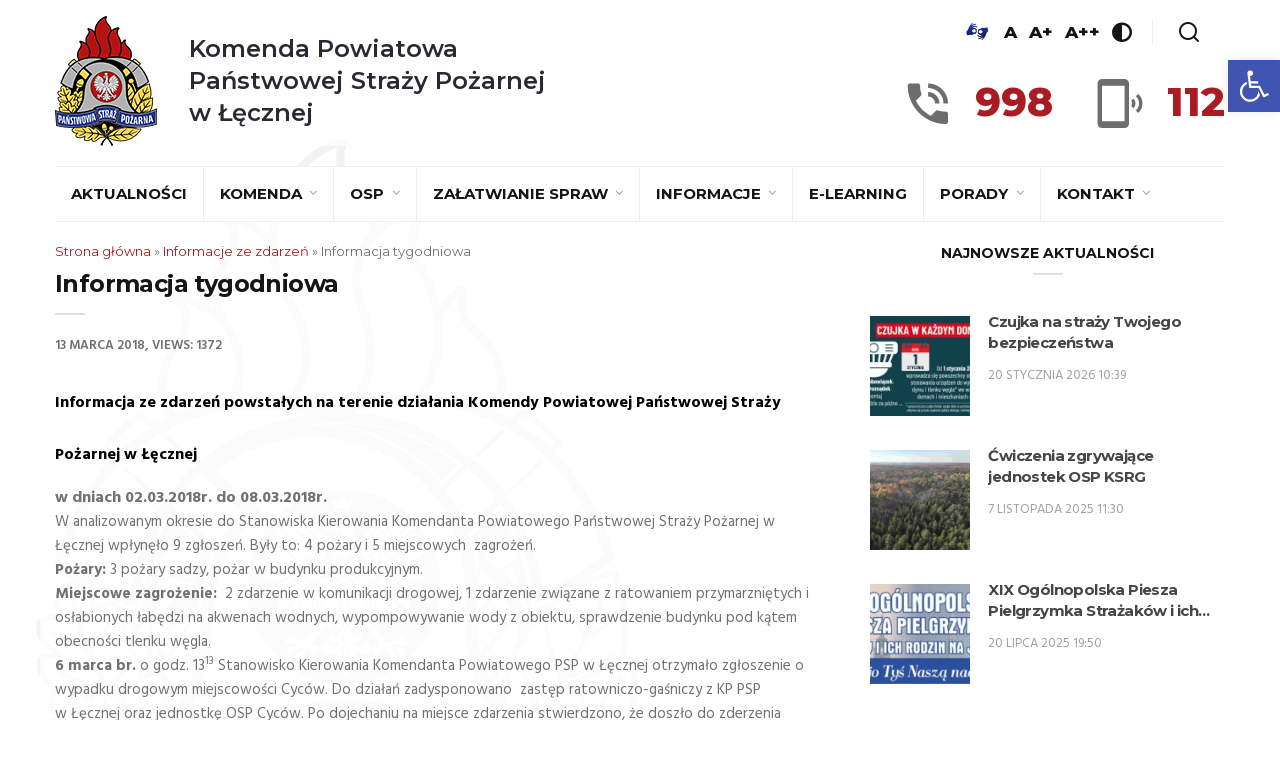

--- FILE ---
content_type: text/css
request_url: https://straz.leczna.pl/wp-content/themes/minimag-child/style.css?ver=6.8.3
body_size: 42564
content:
@charset "UTF-8";
/*
	Theme Name: Minimag Child
	Theme URI: http://atixscripts.info/demo/minimag/
	Description: MiniMag - Magazine and Blog WordPress Theme
	Author: AtiX
	Author URI: https://themeforest.net/user/atix/portfolio
	Template: minimag
	Version: 1.1
	Tags: threaded-comments, theme-options, sticky-post, full-width-template, flexible-header, featured-images, custom-menu, custom-header, custom-colors, custom-background
	Text Domain: minimag-child
	License: GNU General Public License
	License URI: license.txt
*/
/* = Theme customization starts here
-------------------------------------------------------------- */
@font-face {
  font-family: 'kwpsp';
  src: url("assets/fonts/kwpsp.eot?jje853");
  src: url("assets/fonts/kwpsp.eot?jje853#iefix") format("embedded-opentype"), url("assets/fonts/kwpsp.ttf?jje853") format("truetype"), url("assets/fonts/kwpsp.woff?jje853") format("woff"), url("assets/fonts/kwpsp.svg?jje853#kwpsp") format("svg");
  font-weight: normal;
  font-style: normal; }

[class^="kwpsp-icon-"], [class*=" kwpsp-icon-"] {
  /* use !important to prevent issues with browser extensions that change fonts */
  font-family: 'kwpsp' !important;
  speak: none;
  font-style: normal;
  font-weight: normal;
  font-variant: normal;
  text-transform: none;
  line-height: 1;
  /* Better Font Rendering =========== */
  -webkit-font-smoothing: antialiased;
  -moz-osx-font-smoothing: grayscale; }

.kwpsp-icon-mobile:before {
  content: "\e900"; }

.kwpsp-icon-phone:before {
  content: "\e901"; }

.kwpsp-icon-triangle-alert:before {
  content: "\e902"; }

.kwpsp-icon-triangle:before {
  content: "\e903"; }

.kwpsp-icon-search:before {
  content: "\e904"; }

.kwpsp-icon-contrast:before {
  content: "\e905"; }

body {
  background-image: url("/wp-content/themes/minimag-child/assets/images/background.png");
  background-position: left 20px top 140px;
  background-repeat: no-repeat; }

a {
  color: #ab1b24;
  transition: all 0.3s ease 0s; }
  a:hover, a:active, a:focus {
    color: #ab1b24; }

.page_spacing {
  padding-top: 0;
  padding-bottom: 0; }
  .page_spacing > .container {
    padding-top: 20px;
    padding-bottom: 20px; }

body:not(.contrast-black-yellow) .container {
  background-color: rgba(255, 255, 255, 0.7); }

.search-box .container {
  background-color: transparent !important; }

.site-main .container-fluid,
.vc_column_container > .vc_column-inner {
  overflow: visible; }

.page-title h3 {
  text-align: left; }
  .page-title h3:before {
    margin: 0; }

.section-header h3, .widget-title {
  font-size: 14px;
  font-weight: bold;
  text-transform: uppercase; }

.content-area {
  color: #717171; }

aside.widget_text {
  background-color: #f7f7f7;
  padding: 24px; }
  aside.widget_text p:last-of-type {
    margin-bottom: 0 !important; }

aside .wp-audio-shortcode, aside .wp-video, aside .wp-playlist.wp-audio-playlist {
  margin-bottom: 0; }

@media (max-width: 991px) {
  .site-main .sidebar-right {
    margin-top: 40px; } }

@media (max-width: 767px) {
  .widget-area .widget {
    max-width: none; } }

header .header-container {
  display: flex; }

@media (min-width: 992px) {
  header .header-right {
    text-align: right;
    margin-left: auto; } }

header .header-right-wcag {
  align-items: center;
  display: flex;
  list-style-type: none;
  justify-content: flex-end; }
  header .header-right-wcag li {
    display: inline-block;
    margin-right: 12px; }
    header .header-right-wcag li:last-of-type {
      border-left: 1px solid #eee;
      margin-left: 8px;
      padding-left: 24px;
      padding-right: 12px; }
    header .header-right-wcag li a {
      align-items: center;
      color: #151515;
      display: flex;
      font-family: 'Montserrat', sans-serif;
      font-size: 17px;
      font-weight: 800; }
      header .header-right-wcag li a:hover, header .header-right-wcag li a:active, header .header-right-wcag li a:focus {
        text-decoration: none;
        color: #aaa; }
      header .header-right-wcag li a i.kwpsp-icon-contrast {
        font-size: 20px; }
      header .header-right-wcag li a i.kwpsp-icon-search {
        font-size: 24px; }

header .header-right-phones {
  font-size: 0; }

header .header-right-phone {
  align-items: center;
  display: inline-flex;
  margin-left: 40px; }
  header .header-right-phone__icon i {
    color: #6d6d6d;
    font-size: 54px; }
  header .header-right-phone__number {
    color: #ab1b24;
    font-family: 'Montserrat', sans-serif;
    font-size: 40px;
    font-weight: 800;
    margin-left: 20px; }

header .header-search input[type="text"]:focus {
  padding: 8px 12px !important; }

.header_s {
  background: transparent;
  border-bottom: 0; }
  .header_s .top-header {
    padding-top: 16px;
    padding-bottom: 20px; }
  @media (max-width: 991px) {
    .header_s .menu-block {
      border-bottom: 0; } }
  .header_s .menu-block .nav-wrapper {
    padding: 0 15px; }
  .header_s .menu-block .navbar {
    -webkit-animation: none;
            animation: none;
    background-color: #fff;
    z-index: 10000; }
    @media (max-width: 991px) {
      .header_s .menu-block .navbar {
        border-bottom: 4px solid #eee !important; } }
    .header_s .menu-block .navbar:not(.fixed) {
      margin-left: -15px;
      margin-right: -15px; }
    .header_s .menu-block .navbar .navbar-nav {
      display: block; }
      @media (max-width: 991px) {
        .header_s .menu-block .navbar .navbar-nav {
          padding-bottom: 20px; } }
      .header_s .menu-block .navbar .navbar-nav li {
        margin: 0; }
        .header_s .menu-block .navbar .navbar-nav li a {
          font-size: 15px;
          font-weight: 700;
          letter-spacing: 0;
          margin: 0; }
          @media (min-width: 992px) {
            .header_s .menu-block .navbar .navbar-nav li a {
              padding: 16px; } }
        .header_s .menu-block .navbar .navbar-nav li ul li {
          width: 100%; }
          .header_s .menu-block .navbar .navbar-nav li ul li a {
            font-size: 13px;
            font-weight: 400;
            text-transform: uppercase; }
      @media (min-width: 992px) {
        .header_s .menu-block .navbar .navbar-nav > li {
          float: left;
          border-right: 1px solid #eee; }
          .header_s .menu-block .navbar .navbar-nav > li:last-of-type {
            border-right: 0; }
          .header_s .menu-block .navbar .navbar-nav > li:hover > a, .header_s .menu-block .navbar .navbar-nav > li:active > a, .header_s .menu-block .navbar .navbar-nav > li:focus > a {
            background-color: #ab1b24 !important;
            color: #fff !important; }
            .header_s .menu-block .navbar .navbar-nav > li:hover > a:after, .header_s .menu-block .navbar .navbar-nav > li:active > a:after, .header_s .menu-block .navbar .navbar-nav > li:focus > a:after {
              color: #fff; }
          .header_s .menu-block .navbar .navbar-nav > li ul {
            background-color: #6d6d6d;
            border: 0;
            padding-top: 8px;
            padding-bottom: 8px; }
            .header_s .menu-block .navbar .navbar-nav > li ul li {
              margin: 4px 0;
              padding-left: 16px;
              padding-right: 16px; }
              .header_s .menu-block .navbar .navbar-nav > li ul li a {
                border-top: 0;
                color: #fff;
                display: inline-block;
                padding: 0; }
                .header_s .menu-block .navbar .navbar-nav > li ul li a:hover, .header_s .menu-block .navbar .navbar-nav > li ul li a:active, .header_s .menu-block .navbar .navbar-nav > li ul li a:focus {
                  color: #fff;
                  text-decoration: underline; }
                .header_s .menu-block .navbar .navbar-nav > li ul li a:focus {
                  padding: 6px !important; }
              .header_s .menu-block .navbar .navbar-nav > li ul li.menu-item-has-children {
                position: relative; }
                .header_s .menu-block .navbar .navbar-nav > li ul li.menu-item-has-children > a {
                  display: block;
                  padding-right: 32px;
                  width: 100%; }
                  .header_s .menu-block .navbar .navbar-nav > li ul li.menu-item-has-children > a:after {
                    content: '»';
                    color: #fff;
                    position: absolute;
                    right: 0;
                    top: -10px;
                    font-size: 24px; }
                .header_s .menu-block .navbar .navbar-nav > li ul li.menu-item-has-children ul {
                  left: 100%; } }
    .header_s .menu-block .navbar:not(.fixed) .navbar-nav {
      margin: 0; }
  .header_s .image-logo {
    align-items: center;
    display: flex; }
    .header_s .image-logo:hover, .header_s .image-logo:active, .header_s .image-logo:focus {
      text-decoration: none;
      opacity: 0.7;
      display: flex !important; }
    @media (max-width: 767px) {
      .header_s .image-logo {
        max-width: calc(100% - 40px) !important; }
        .header_s .image-logo img {
          max-width: 200px !important;
          max-height: 60px !important; }
        .header_s .image-logo h1 {
          color: #292935;
          font-family: 'Montserrat', sans-serif;
          font-size: 15px;
          font-weight: 600;
          line-height: 19px;
          margin-left: 20px;
          margin-bottom: 0; } }
    @media (min-width: 768px) {
      .header_s .image-logo img {
        max-width: none !important;
        max-height: none !important; }
      .header_s .image-logo h1 {
        color: #292935;
        font-family: 'Montserrat', sans-serif;
        font-size: 24px;
        font-weight: 600;
        line-height: 32px;
        margin-left: 32px;
        margin-bottom: 0; } }

@media (max-width: 991px) {
  header .slidepanel {
    display: block;
    border-bottom: 0; }
  header .header-left {
    display: none; }
  header .header-right {
    width: 100%; }
    header .header-right-options {
      border-bottom: 1px solid #eeeeee;
      padding-bottom: 8px;
      padding-top: 4px; }
    header .header-right-wcag {
      justify-content: center;
      margin-bottom: 0; }
    header .header-right-phones {
      text-align: center; }
    header .header-right-phone {
      align-items: center;
      display: inline-flex;
      margin-left: 32px; }
      header .header-right-phone:first-of-type {
        margin-left: 0; }
      header .header-right-phone__icon i {
        color: #6d6d6d;
        font-size: 40px; }
      header .header-right-phone__number {
        color: #ab1b24;
        font-family: 'Montserrat', sans-serif;
        font-size: 32px;
        font-weight: 800;
        margin-left: 16px; }
  .header_s .menu-block .ownavigation {
    background-color: #f7f7f7 !important;
    padding: 12px 16px; }
    .header_s .menu-block .ownavigation .image-logo {
      margin-top: 0;
      margin-bottom: 0;
      max-width: none; } }

@media (min-width: 992px) {
  .ownavigation .navbar-nav li.dropdown:focus > .dropdown-menu, .ownavigation .navbar-nav li.dropdown:focus-within > .dropdown-menu {
    visibility: visible;
    opacity: 1;
    -webkit-transform: rotateX(0deg);
            transform: rotateX(0deg); } }

.breadcrumbs {
  font-family: "Montserrat", sans-serif;
  font-size: 13px;
  line-height: 19px;
  margin-bottom: 12px; }
  .breadcrumbs h3 {
    margin-top: 12px; }

.wpcf7 .wpcf7-form-control {
  background-color: transparent;
  width: 100%;
  padding: 0; }

.wpcf7 .row .form-group {
  padding-left: 15px !important;
  padding-right: 15px !important; }
  .wpcf7 .row .form-group br {
    display: none; }

.wpcf7 .row-submit .form-group {
  width: 100%; }

.wpcf7 .wpcf7-list-item {
  margin: 0; }

.wpcf7 .wpcf7-not-valid-tip {
  color: #ab1b24;
  font-size: 13px; }

.wpcf7 .wpcf7-checkbox {
  font-size: 13px;
  line-height: 21px; }
  .wpcf7 .wpcf7-checkbox + .wpcf7-not-valid-tip {
    padding-left: 32px !important;
    margin-top: 0 !important; }

.wpcf7 .wpcf7-response-output {
  background: #ab1b24;
  color: #fff;
  margin: 16px 0 32px !important;
  padding: 12px 24px !important;
  text-align: center;
  border: none !important;
  width: 100%; }

.wpcf7 .ajax-loader {
  position: absolute;
  left: 0;
  top: 0;
  z-index: 111;
  width: 100% !important;
  height: 100% !important;
  margin: 0 !important;
  background: rgba(255, 255, 255, 0.8);
  background-image: url("/wp-content/themes/minimag-child/assets/images/reloader.svg") !important;
  background-repeat: no-repeat;
  background-position: center center;
  background-size: 64px 64px; }

.wpcf7 input[type="text"], .wpcf7 input[type="email"], .wpcf7 select, .wpcf7 textarea {
  border: 1px solid #e1e1e1 !important;
  background-color: #fcfcfc !important;
  padding: 12px !important; }

.wpcf7 input[type="checkbox"] {
  display: none; }
  .wpcf7 input[type="checkbox"] + label, .wpcf7 input[type="checkbox"] + span {
    padding-left: 32px;
    display: block;
    cursor: pointer;
    position: relative; }
    .wpcf7 input[type="checkbox"] + label:before, .wpcf7 input[type="checkbox"] + span:before {
      content: '';
      display: inline-block;
      position: absolute;
      width: 20px;
      height: 20px;
      background-color: #fcfcfc;
      border: 1px solid #e1e1e1;
      top: 0;
      left: 0;
      z-index: 100;
      margin-left: 0px;
      margin-right: 12px; }
  .wpcf7 input[type="checkbox"]:checked + label:before, .wpcf7 input[type="checkbox"]:checked + span:before {
    background-color: #ab1b24;
    border-color: #ab1b24; }

.wpcf7 input[type="submit"] {
  background-color: #ab1b24 !important;
  color: #fff;
  cursor: pointer;
  width: 200px;
  font-weight: bold;
  margin-top: 0; }
  .wpcf7 input[type="submit"]:hover, .wpcf7 input[type="submit"]:active, .wpcf7 input[type="submit"]:focus {
    color: #fff !important; }
  @media (max-width: 767px) {
    .wpcf7 input[type="submit"] {
      width: 100%; } }

.wpcf7 label {
  margin-bottom: 0; }

footer {
  background-color: #fff;
  font-size: 13px;
  line-height: 19px; }
  footer .footer-row {
    padding: 32px 0; }
  footer .footer-contact {
    background-color: #f7f7f7;
    border-bottom: 1px solid #e1e1e1;
    border-top: 1px solid #e1e1e1; }
    footer .footer-contact__logo {
      margin-right: 24px; }
      footer .footer-contact__logo img {
        max-height: 90px;
        max-width: 90px; }
    footer .footer-contact__information {
      font-size: 14px;
      font-family: 'Montserrat', sans-serif;
      line-height: 19px; }
    footer .footer-contact .container {
      align-items: center;
      display: flex;
      background-color: transparent; }
  footer .footer-partners {
    border-bottom: 1px solid #e1e1e1;
    font-size: 0;
    padding: 16px 0; }
    footer .footer-partners__item {
      display: inline-block;
      float: left; }
      footer .footer-partners__item a {
        display: inline-flex !important;
        align-items: center;
        justify-content: center; }
        @media (max-width: 767px) {
          footer .footer-partners__item a {
            min-width: 202px; } }
        @media (min-width: 768px) {
          footer .footer-partners__item a {
            min-height: 100px; } }
      @media (max-width: 767px) {
        footer .footer-partners__item {
          margin-bottom: 24px;
          text-align: center;
          width: 100%; }
          footer .footer-partners__item:last-of-type {
            margin-bottom: 0; } }
      @media (min-width: 768px) {
        footer .footer-partners__item {
          margin-right: 32px;
          width: calc(25% - 32px); }
          footer .footer-partners__item:last-of-type {
            margin-right: 0; }
          footer .footer-partners__item img {
            max-width: 100%; } }
      @media (min-width: 1025px) {
        footer .footer-partners__item {
          margin-right: 48px;
          width: auto; }
          footer .footer-partners__item:last-of-type {
            margin-right: 0; } }
      footer .footer-partners__item img {
        max-height: 65px; }
        @media (max-width: 767px) {
          footer .footer-partners__item img {
            max-width: 170px; } }
        @media (min-width: 768px) {
          footer .footer-partners__item img {
            max-width: 100%; } }
    @media (max-width: 767px) {
      footer .footer-partners .footer-column {
        flex-direction: column; } }
  footer .footer-menu-institutions {
    padding: 20px 0; }
    @media (max-width: 1024px) {
      footer .footer-menu-institutions {
        text-align: center; } }
    footer .footer-menu-institutions p {
      color: #a1a1a1; }
    @media (max-width: 1199px) {
      footer .footer-menu-institutions .container {
        display: flex;
        flex-direction: column-reverse; } }
    @media (min-width: 1200px) {
      footer .footer-menu-institutions .container {
        align-items: center;
        display: flex; } }
  @media (max-width: 767px) {
    footer .footer-menu {
      margin-top: 16px; } }
  @media (min-width: 1025px) {
    footer .footer-menu {
      min-width: 50%; } }
  footer .footer-menu ul {
    margin: 0;
    padding: 0;
    text-align: left; }
    footer .footer-menu ul li {
      display: inline-block;
      margin-right: 32px; }
      footer .footer-menu ul li a {
        color: #464646;
        font-family: 'Montserrat', sans-serif;
        font-size: 15px;
        font-weight: 700;
        letter-spacing: 0;
        padding: 0;
        text-transform: uppercase; }
        footer .footer-menu ul li a:hover, footer .footer-menu ul li a:active, footer .footer-menu ul li a:focus {
          color: #ab1b24; }
  @media (min-width: 1025px) {
    footer .footer-institutions {
      justify-content: flex-end;
      min-width: 50%;
      text-align: right; } }
  footer .footer-institutions__item a {
    display: inline-block; }
  footer .footer-copyright__description {
    color: #a1a1a1;
    font-size: 14px;
    position: relative;
    margin-top: 48px; }
    footer .footer-copyright__description:before {
      background-color: #e1e1e1;
      content: "";
      height: 2px;
      width: 30px;
      position: absolute;
      left: 0;
      top: -32px; }
  footer .footer-copyright__realisation {
    color: #a1a1a1;
    font-size: 14px;
    margin: 16px 0; }
    footer .footer-copyright__realisation a {
      color: #464646; }
  @media (min-width: 992px) {
    footer .footer-copyright .container {
      align-items: flex-start;
      display: flex; }
      footer .footer-copyright .container .footer-column {
        align-items: flex-start;
        display: flex;
        flex-direction: column; }
        footer .footer-copyright .container .footer-column:first-of-type {
          margin-right: auto; } }

article {
  width: 100%; }
  article .entry-content {
    width: 100%; }

article[class*="type-"], .type-post {
  margin-bottom: 32px; }
  article[class*="type-"]:hover .entry-content > a, .type-post:hover .entry-content > a {
    -webkit-animation-name: none;
            animation-name: none; }
  article[class*="type-"]:hover .entry-content .entry-title a, .type-post:hover .entry-content .entry-title a {
    color: #ab1b24; }
  article[class*="type-"]:hover .entry-cover .carousel-item:before, article[class*="type-"]:hover .entry-cover .post-meta ~ a:before, .type-post:hover .entry-cover .carousel-item:before, .type-post:hover .entry-cover .post-meta ~ a:before {
    opacity: 1 !important; }
  article[class*="type-"] .entry-header .post-category, .type-post .entry-header .post-category {
    display: none; }
  article[class*="type-"] .entry-header .entry-title, .type-post .entry-header .entry-title {
    margin-top: -4px;
    margin-bottom: 16px;
    padding-bottom: 16px; }
    article[class*="type-"] .entry-header .entry-title a, .type-post .entry-header .entry-title a {
      transition: all 0.2s linear; }
  article[class*="type-"] .entry-content, .type-post .entry-content {
    padding-bottom: 0 !important; }
    article[class*="type-"] .entry-content:before, .type-post .entry-content:before {
      display: none; }
    article[class*="type-"] .entry-content > a, .type-post .entry-content > a {
      font-weight: bold;
      font-size: 12px;
      margin-bottom: 0 !important;
      transition: all 0.2s linear; }
      article[class*="type-"] .entry-content > a:hover, .type-post .entry-content > a:hover {
        color: #ab1b24; }
      article[class*="type-"] .entry-content > a:before, .type-post .entry-content > a:before {
        background-color: #ab1b24;
        bottom: 4px;
        height: 1px; }
    article[class*="type-"] .entry-content p, .type-post .entry-content p {
      font-size: 15px;
      line-height: 24px;
      letter-spacing: 0;
      margin-bottom: 0; }
    article[class*="type-"] .entry-content .entry-footer, .type-post .entry-content .entry-footer {
      border-bottom: 0;
      margin-top: 4px;
      align-items: center;
      display: flex; }
      article[class*="type-"] .entry-content .entry-footer a, .type-post .entry-content .entry-footer a {
        color: #a1a1a1;
        font-size: 13px;
        line-height: 19px;
        font-weight: bold;
        text-transform: uppercase; }
      article[class*="type-"] .entry-content .entry-footer .entry-categories, .type-post .entry-content .entry-footer .entry-categories {
        margin-left: auto; }
        article[class*="type-"] .entry-content .entry-footer .entry-categories a, .type-post .entry-content .entry-footer .entry-categories a {
          color: #151515; }

article[class*="type-"] .entry-cover, .type-page .entry-cover {
  width: 100%;
  margin-bottom: 24px; }
  article[class*="type-"] .entry-cover img, .type-page .entry-cover img {
    height: auto;
    width: 100%; }

article[class*="type-"] .entry-header, .type-page .entry-header {
  text-align: left; }
  article[class*="type-"] .entry-header > h3, .type-page .entry-header > h3 {
    text-align: left; }
    article[class*="type-"] .entry-header > h3:before, .type-page .entry-header > h3:before {
      margin: 0 !important; }

article[class*="type-"]:hover .entry-cover .carousel-item:before, article[class*="type-"]:hover .entry-cover .post-meta ~ a:before, .type-post:hover .entry-cover .carousel-item:before, .type-post:hover .entry-cover .post-meta ~ a:before, .type-page:hover .entry-cover .carousel-item:before, .type-page:hover .entry-cover .post-meta ~ a:before {
  opacity: 0; }

article[class*="type-"] .entry-cover .carousel-item, article[class*="type-"] .entry-cover .post-meta ~ a, .type-post .entry-cover .carousel-item, .type-post .entry-cover .post-meta ~ a, .type-page .entry-cover .carousel-item, .type-page .entry-cover .post-meta ~ a {
  transition: all 0.2s linear; }
  article[class*="type-"] .entry-cover .carousel-item:before, article[class*="type-"] .entry-cover .post-meta ~ a:before, .type-post .entry-cover .carousel-item:before, .type-post .entry-cover .post-meta ~ a:before, .type-page .entry-cover .carousel-item:before, .type-page .entry-cover .post-meta ~ a:before {
    background: rgba(0, 0, 0, 0.15);
    transition: all 0.2s linear; }

.navigation.pagination {
  font-size: 16px;
  margin-top: 0; }
  .navigation.pagination .nav-links > .page-numbers {
    border-right: 0;
    display: inline-block;
    height: 42px;
    transition: all 0.2s linear; }
    .navigation.pagination .nav-links > .page-numbers:focus {
      border-left: 0;
      margin: 0 3px; }

.posts-thumbnails-list .type-post {
  margin-bottom: 20px; }
  .posts-thumbnails-list .type-post .entry-content {
    padding-left: 20px; }
  .posts-thumbnails-list .type-post .entry-title {
    font-size: 15px;
    line-height: 21px;
    margin-bottom: 8px;
    margin-top: 0;
    padding-bottom: 0; }
    .posts-thumbnails-list .type-post .entry-title:before {
      display: none; }
  .posts-thumbnails-list .type-post .entry-date {
    color: #a1a1a1;
    font-size: 12px;
    text-transform: uppercase; }

.posts-thumbnails-list .blog-paralle .type-post .entry-cover,
.posts-thumbnails-list .blog-paralle .type-page .entry-cover {
  width: 33.33%;
  float: left; }

.posts-thumbnails-list .blog-paralle .type-post .entry-content,
.posts-thumbnails-list .blog-paralle .type-page .entry-content {
  margin-top: 0; }
  .posts-thumbnails-list .blog-paralle .type-post .entry-content:not(.no-thumbnail),
  .posts-thumbnails-list .blog-paralle .type-page .entry-content:not(.no-thumbnail) {
    width: 66.66%; }
  .posts-thumbnails-list .blog-paralle .type-post .entry-content.no-thumbnail,
  .posts-thumbnails-list .blog-paralle .type-page .entry-content.no-thumbnail {
    padding-left: 0;
    width: 100%; }

.cat-post-widget ul li.cat-post-item {
  border-bottom: 0 !important; }
  .cat-post-widget ul li.cat-post-item > div {
    clear: unset !important; }
    .cat-post-widget ul li.cat-post-item > div:first-of-type {
      width: 33.33%;
      float: left; }
    .cat-post-widget ul li.cat-post-item > div .cat-post-title {
      display: inline-block;
      font-weight: bold;
      font-size: 15px;
      letter-spacing: -0.6px;
      line-height: 21px;
      margin-bottom: 8px;
      width: 66.66%;
      text-transform: none; }
    .cat-post-widget ul li.cat-post-item > div .cat-post-date {
      color: #a1a1a1;
      font-size: 13px !important;
      font-style: normal !important;
      text-transform: uppercase; }

@media (min-width: 992px) {
  .blog-paralle .type-post .entry-cover,
  .blog-paralle .type-page .entry-cover {
    width: 33.33%;
    max-width: 370px; }
  .blog-paralle .type-post .entry-content,
  .blog-paralle .type-page .entry-content {
    margin-top: 0; }
    .blog-paralle .type-post .entry-content:not(.no-thumbnail),
    .blog-paralle .type-page .entry-content:not(.no-thumbnail) {
      width: 66.66%; }
    .blog-paralle .type-post .entry-content.no-thumbnail,
    .blog-paralle .type-page .entry-content.no-thumbnail {
      padding-left: 0;
      width: 100%; } }

@media (max-width: 575px) {
  .blog-paralle .type-post, .blog-paralle .type-page {
    max-width: none; } }

.search-results article {
  clear: both;
  margin-bottom: 32px; }
  .search-results article .blog-paralle {
    display: flex; }

.search-results .type-page, .search-results .type-post {
  margin-bottom: 0;
  width: 100%; }

.search-results .type-page:hover .entry-content > a {
  -webkit-animation-name: none;
          animation-name: none; }

.search-results .type-page:hover .entry-content .entry-title a {
  color: #ab1b24; }

.search-results .type-page:hover .entry-cover .carousel-item:before, .search-results .type-page:hover .entry-cover .post-meta ~ a:before {
  opacity: 1 !important; }

.search-results .type-page p {
  margin-bottom: 0; }

.search-results .type-page .entry-header .post-category {
  display: none; }

.search-results .type-page .entry-header .entry-title {
  position: relative;
  margin-top: -4px;
  margin-bottom: 16px;
  padding-bottom: 16px; }
  .search-results .type-page .entry-header .entry-title:before {
    background-color: #e1e1e1;
    bottom: 0;
    content: "";
    height: 2px;
    margin: 0;
    position: absolute;
    left: 0;
    right: 0;
    width: 30px; }
  .search-results .type-page .entry-header .entry-title a {
    color: #151515;
    font-family: 'Montserrat', sans-serif;
    font-size: 24px;
    font-weight: bold;
    letter-spacing: -0.6px;
    line-height: 1.25;
    margin: 5px 0 16px;
    padding-bottom: 13px;
    position: relative;
    transition: all 0.2s linear; }
    .search-results .type-page .entry-header .entry-title a:hover {
      color: #ab1b24;
      text-decoration: none; }

.search-results .type-page .entry-footer a {
  color: #a1a1a1;
  font-size: 13px;
  line-height: 19px;
  font-weight: bold;
  text-transform: uppercase; }

@media (min-width: 992px) {
  .search-results .type-page .entry-cover {
    float: left; }
  .search-results .type-page .entry-content {
    float: left;
    margin-top: 6px;
    padding-left: 30px;
    padding-right: 0; } }

.pages-search {
  background-color: #f7f7f7;
  margin-bottom: 32px;
  padding: 24px; }
  .pages-search input[type="text"] {
    padding: 8px 12px !important;
    border-radius: 0; }
  .pages-search button[type="submit"] {
    padding: 8px 12px !important;
    border-radius: 0;
    cursor: pointer; }
    .pages-search button[type="submit"]:hover {
      background-color: #ab1b24;
      color: #fff; }

#slider-carousel-home {
  margin-bottom: 40px;
  overflow: hidden; }
  @media (min-width: 768px) {
    #slider-carousel-home {
      min-height: 500px;
      max-height: 500px; } }
  #slider-carousel-home article[class*="type-"] {
    margin-bottom: 0; }
    @media (min-width: 768px) {
      #slider-carousel-home article[class*="type-"] {
        display: flex;
        flex-direction: row-reverse; } }
  #slider-carousel-home .post-content {
    background-color: #ab1b24; }
    @media (max-width: 767px) {
      #slider-carousel-home .post-content {
        padding: 44px 32px 32px; } }
    @media (min-width: 768px) {
      #slider-carousel-home .post-content {
        min-height: 500px;
        padding: 36px 44px 32px;
        display: flex;
        flex-direction: column; } }
    #slider-carousel-home .post-content .entry-header {
      text-align: left; }
      #slider-carousel-home .post-content .entry-header .entry-title {
        /* margin-bottom: 44px; */
        padding-bottom: 20px; }
        @media (max-width: 767px) {
          #slider-carousel-home .post-content .entry-header .entry-title {
            font-size: 24px;
            line-height: 30px; } }
        @media (min-width: 768px) {
          #slider-carousel-home .post-content .entry-header .entry-title {
            font-size: 24px;
            line-height: 32px;
            overflow-y: hidden;
            max-height: 132px; } }
        #slider-carousel-home .post-content .entry-header .entry-title:before {
          background-color: #fff;
          right: unset; }
      #slider-carousel-home .post-content .entry-header a {
        color: #fff; }
        #slider-carousel-home .post-content .entry-header a:hover, #slider-carousel-home .post-content .entry-header a:active, #slider-carousel-home .post-content .entry-header a:focus {
          color: #e1e1e1; }
    #slider-carousel-home .post-content .entry-content {
      color: #fff;
      display: flex;
      flex-grow: 1;
      flex-direction: column;
      font-size: 15px;
      line-height: 26px; }
      #slider-carousel-home .post-content .entry-content p {
        color: #fff;
        font-size: 15px;
        line-height: 26px; }
        @media (max-width: 767px) {
          #slider-carousel-home .post-content .entry-content p {
            margin-bottom: 16px; } }
      #slider-carousel-home .post-content .entry-content .read-more {
        margin-top: auto; }
        #slider-carousel-home .post-content .entry-content .read-more a {
          color: #fff;
          font-size: 13px;
          font-weight: bold;
          position: relative;
          text-decoration: none;
          text-transform: uppercase; }
          #slider-carousel-home .post-content .entry-content .read-more a:before {
            background-color: #fff;
            content: "";
            left: 0;
            position: absolute;
            bottom: 2px;
            height: 1px;
            width: 0;
            transition: all 0.2s linear; }
          #slider-carousel-home .post-content .entry-content .read-more a:hover:before, #slider-carousel-home .post-content .entry-content .read-more a:active:before, #slider-carousel-home .post-content .entry-content .read-more a:focus:before {
            width: 100%; }
  #slider-carousel-home .post-image {
    overflow: hidden; }
    @media (max-width: 767px) {
      #slider-carousel-home .post-image {
        min-height: 250px; } }
    @media (min-width: 768px) {
      #slider-carousel-home .post-image {
        min-height: 500px; } }
    #slider-carousel-home .post-image img {
      display: block;
      min-width: 100%;
      max-width: none;
      -webkit-transform: translateX(-50%);
              transform: translateX(-50%);
      left: 50%;
      position: absolute;
      width: auto; }
      @media (max-width: 767px) {
        #slider-carousel-home .post-image img {
          min-height: 250px; } }
      @media (min-width: 768px) {
        #slider-carousel-home .post-image img {
          min-height: 500px; } }
  #slider-carousel-home .slick-slider {
    margin-bottom: 0; }
  #slider-carousel-home .slick-dots {
    width: auto; }
    @media (max-width: 767px) {
      #slider-carousel-home .slick-dots {
        bottom: 32px;
        right: 20px; } }
    @media (min-width: 768px) {
      #slider-carousel-home .slick-dots {
        bottom: 32px;
        right: 16px; } }
    #slider-carousel-home .slick-dots li {
      margin: 0; }
      #slider-carousel-home .slick-dots li button {
        background-color: #fff;
        border: 2px solid #fff;
        width: 8px;
        height: 8px;
        border-radius: 50%;
        padding: 2px; }
        #slider-carousel-home .slick-dots li button:before {
          display: none; }
        #slider-carousel-home .slick-dots li button:hover {
          background-color: #e1e1e1;
          color: #e1e1e1; }
        #slider-carousel-home .slick-dots li button:active, #slider-carousel-home .slick-dots li button:focus {
          background-color: #ab1b24 !important;
          border: 2px solid #fff !important;
          outline: 0 !important;
          padding: 2px !important;
          display: block; }
      #slider-carousel-home .slick-dots li.slick-active button {
        background-color: #ab1b24; }

.widget-statistics {
  background-color: #f7f7f7;
  padding: 24px 32px 32px; }
  @media (max-width: 767px) {
    .widget-statistics {
      margin-left: -15px;
      margin-right: -15px;
      width: calc(100% + 30px); } }
  .widget-statistics__wrapper {
    line-height: 19px;
    text-align: center; }
  .widget-statistics__title {
    font-size: 14px;
    font-weight: bold; }
  .widget-statistics__subtitle {
    font-size: 13px;
    margin-bottom: 16px; }
  .widget-statistics__section {
    margin-bottom: 16px; }
    .widget-statistics__section:last-of-type {
      margin-bottom: 0; }
    .widget-statistics__section-icon {
      margin-bottom: 8px; }
    .widget-statistics__section-value {
      font-size: 16px;
      font-weight: bold; }
    .widget-statistics__section-name {
      font-size: 13px; }

html.fontsize-1 p, html.fontsize-1 a {
  font-size: 100%; }

html.fontsize-2 p, html.fontsize-2 a,
html.fontsize-2 .section-header h3, html.fontsize-2 .widget-title,
html.fontsize-2 .widget-statistics__title, html.fontsize-2 .widget-statistics__subtitle, html.fontsize-2 .widget-statistics__section-name, html.fontsize-2 .widget-statistics__section-value {
  font-size: 105% !important; }

html.fontsize-3 p, html.fontsize-3 a,
html.fontsize-3 .section-header h3, html.fontsize-3 .widget-title,
html.fontsize-3 .widget-statistics__title, html.fontsize-3 .widget-statistics__subtitle, html.fontsize-3 .widget-statistics__section-name, html.fontsize-3 .widget-statistics__section-value {
  font-size: 110% !important; }

@media (min-width: 1025px) {
  body:not(.contrast-black-yellow) a:focus, body:not(.contrast-black-yellow) input[type="text"]:focus, body:not(.contrast-black-yellow) input[type="email"]:focus, body:not(.contrast-black-yellow) input[type="password"]:focus, body:not(.contrast-black-yellow) input[type="submit"]:focus, body:not(.contrast-black-yellow) input[type="button"]:focus, body:not(.contrast-black-yellow) button[type="button"]:focus, body:not(.contrast-black-yellow) button[type="submit"]:focus, body:not(.contrast-black-yellow) textarea:focus, body:not(.contrast-black-yellow) select:focus {
    outline: 3px solid #ab1b24 !important;
    background-color: #fff !important;
    color: #151515 !important;
    text-decoration: none !important;
    border-color: #ab1b24 !important;
    padding: 6px;
    display: inline-block; } }

body.contrast-black-yellow {
  background-color: #000; }
  @media (min-width: 1025px) {
    body.contrast-black-yellow a:focus, body.contrast-black-yellow input[type="text"]:focus, body.contrast-black-yellow input[type="email"]:focus, body.contrast-black-yellow input[type="password"]:focus, body.contrast-black-yellow input[type="submit"]:focus, body.contrast-black-yellow input[type="button"]:focus, body.contrast-black-yellow button[type="button"]:focus, body.contrast-black-yellow button[type="submit"]:focus, body.contrast-black-yellow textarea:focus, body.contrast-black-yellow select:focus {
      outline: 3px solid #a1a1a1 !important;
      background-color: #333 !important;
      color: #ffc000 !important;
      text-decoration: none !important;
      border-color: #a1a1a1 !important;
      padding: 6px;
      display: inline-block; } }
  body.contrast-black-yellow .header_s .menu-block .navbar,
  body.contrast-black-yellow #slider-carousel-home .post-content,
  body.contrast-black-yellow .navigation.pagination .nav-links > .page-numbers,
  body.contrast-black-yellow aside.widget_text, body.contrast-black-yellow .widget-statistics {
    background-color: #333; }
  body.contrast-black-yellow .header_s .search-box {
    background-color: #333; }
    body.contrast-black-yellow .header_s .search-box .searchform {
      background-color: #333; }
      body.contrast-black-yellow .header_s .search-box .searchform span i {
        color: #717171; }
  body.contrast-black-yellow .header_s7 .menu-block,
  body.contrast-black-yellow .header_s .menu-block .navbar .navbar-nav > li,
  body.contrast-black-yellow .navigation.pagination .nav-links > .page-numbers,
  body.contrast-black-yellow .header_s .nav-wrapper .ownavigation.fixed {
    border-color: #666; }
  @media (max-width: 991px) {
    body.contrast-black-yellow .header_s .menu-block .ownavigation {
      background-color: #333 !important;
      border-color: #666 !important; } }
  body.contrast-black-yellow .header_s .menu-block .navbar .navbar-nav > li:hover > a, body.contrast-black-yellow .header_s .menu-block .navbar .navbar-nav > li:active > a, body.contrast-black-yellow .header_s .menu-block .navbar .navbar-nav > li:focus > a {
    color: #151515 !important;
    background-color: #ffc000 !important; }
    body.contrast-black-yellow .header_s .menu-block .navbar .navbar-nav > li:hover > a:after, body.contrast-black-yellow .header_s .menu-block .navbar .navbar-nav > li:active > a:after, body.contrast-black-yellow .header_s .menu-block .navbar .navbar-nav > li:focus > a:after {
      color: #151515 !important; }
  body.contrast-black-yellow header .header-right-phone__number {
    color: #666 !important; }
  body.contrast-black-yellow a, body.contrast-black-yellow h1, body.contrast-black-yellow h2, body.contrast-black-yellow h3, body.contrast-black-yellow h4, body.contrast-black-yellow h5, body.contrast-black-yellow h6, body.contrast-black-yellow .widget-title {
    color: #ffc000 !important; }
  body.contrast-black-yellow .image-logo h1 {
    color: #ffc000; }
  body.contrast-black-yellow article[class*="type-"] .entry-content p, body.contrast-black-yellow .type-post .entry-content p,
  body.contrast-black-yellow .content-area, body.contrast-black-yellow .navigation.pagination .nav-links > span.page-numbers {
    color: #a1a1a1 !important; }
  body.contrast-black-yellow #slider-carousel-home .slick-dots li.slick-active button {
    background-color: #ffc000 !important;
    border-color: #ffc000 !important; }
  body.contrast-black-yellow .wpcf7 input[type="text"], body.contrast-black-yellow .wpcf7 input[type="email"], body.contrast-black-yellow .wpcf7 select, body.contrast-black-yellow .wpcf7 textarea {
    background-color: #333 !important;
    border-color: #666 !important; }
  body.contrast-black-yellow .wpcf7 input[type="checkbox"]:checked + label:before, body.contrast-black-yellow .wpcf7 input[type="checkbox"]:checked + span:before {
    background-color: #ffc000 !important;
    border-color: #ffc000; }
  body.contrast-black-yellow .wpcf7 input[type="submit"] {
    background-color: #ffc000 !important;
    border-color: #ffc000;
    color: #151515 !important; }
    body.contrast-black-yellow .wpcf7 input[type="submit"]:focus {
      background-color: #333 !important;
      color: #ffc000 !important; }
  body.contrast-black-yellow .wpcf7 .ajax-loader {
    background: rgba(0, 0, 0, 0.6); }
  body.contrast-black-yellow footer {
    background-color: #000; }
    body.contrast-black-yellow footer .footer-contact {
      background-color: #333;
      border-color: #666;
      color: #a1a1a1; }
      body.contrast-black-yellow footer .footer-contact__logo {
        background-color: #a1a1a1;
        padding: 16px; }
    body.contrast-black-yellow footer .footer-partners {
      border-color: #666; }
      body.contrast-black-yellow footer .footer-partners__item a {
        background-color: #a1a1a1;
        padding: 16px !important;
        min-height: 100px; }
    body.contrast-black-yellow footer .footer-institutions__item a {
      background-color: #a1a1a1;
      padding: 16px !important;
      margin-bottom: 16px; }

body.mourning header .header-right-phone__number {
  color: #151515; }

body.mourning a {
  color: #151515; }

body.mourning #slider-carousel-home .post-content {
  background-color: #333; }

@media (min-width: 992px) {
  body.mourning .header_s .menu-block .navbar .navbar-nav > li:hover > a, body.mourning .header_s .menu-block .navbar .navbar-nav > li:active > a, body.mourning .header_s .menu-block .navbar .navbar-nav > li:focus > a {
    background-color: #151515 !important;
    color: #fff !important; } }

body.mourning img {
  -webkit-filter: grayscale(100%);
  filter: grayscale(100%); }

.vc_basic_grid.background-red .vc_gitem-zone {
  background-color: #ab1b24 !important; }

.widget__see-more {
  margin-top: 24px; }
  .widget__see-more .button {
    background-color: #464646;
    width: 100%;
    display: block;
    padding: 4px 8px;
    color: #fff;
    font-weight: 600;
    letter-spacing: -0.6px; }
    .widget__see-more .button:hover, .widget__see-more .button:active, .widget__see-more .button:focus {
      background-color: #ab1b24; }

.wpb-js-composer .vc_tta.vc_general .vc_tta-tab > a:focus {
  border-color: #f0f0f0 !important;
  outline: 0 !important; }

div.pp_pic_holder a:focus {
  outline: 0 !important;
  background-color: transparent !important; }
